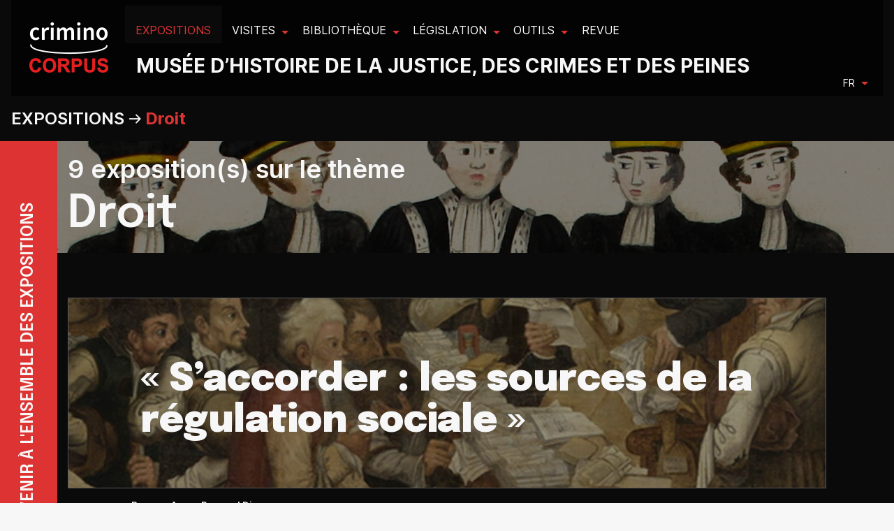

--- FILE ---
content_type: text/html; charset=utf-8
request_url: https://criminocorpus.org/fr/expositions/expositions_list/droit/
body_size: 30691
content:
<!DOCTYPE html>
<html lang="fr" version="HTML+RDFa 1.1"
      xmlns:dc="http://purl.org/dc/elements/1.1/" ng-app="criminoCorpus">

<head>
    <script type="text/javascript" src="/static/tarteaucitron/tarteaucitron.js"></script>

      <script>
      tarteaucitron.init({
      "privacyUrl": "", /* Privacy policy url */

      "hashtag": "#tarteaucitron", /* Open the panel with this hashtag */
      "cookieName": "tarteaucitron", /* Cookie name */

      "orientation": "bottom", /* Banner position (top - bottom) */
      "showAlertSmall": false, /* Show the small banner on bottom right */
      "cookieslist": true, /* Show the cookie list */
      "showIcon": false,

      "adblocker": false, /* Show a Warning if an adblocker is detected */
      "AcceptAllCta" : true, /* Show the accept all button when highPrivacy on */
      "highPrivacy": true, /* Disable auto consent */
      "handleBrowserDNTRequest": false, /* If Do Not Track == 1, disallow all */

      "removeCredit": true, /* Remove credit link */
      "moreInfoLink": true, /* Show more info link */
      "useExternalCss": false, /* If false, the tarteaucitron.css file will be loaded */

      //"cookieDomain": ".my-multisite-domaine.fr", /* Shared cookie for multisite */

      "readmoreLink": "/annexes/politique-de-confidentialite/" /* Change the default readmore link */
      });
    </script>
    <script type="text/javascript"> var tarteaucitronForceExpire = '182'; /* 6 months */ </script>

    <meta charset="utf-8">
    <title>Expositions / Droit | Criminocorpus</title>
    <meta name="generator" content="Criminocorpus 26.03.6-k8s-DEV">

    <link rel="schema.DC" href="http://purl.org/dc/elements/1.1/">
    <link rel="schema.DCTERMS" href="http://purl.org/dc/terms/">
    <link rel="DC.identifier" href="https://criminocorpus.org/fr/expositions/expositions_list/droit/">
    <meta name="DC.format" content="text/html">
    <meta name="DC.language" scheme="DCTERMS.RFC3066" content="fr">
    <meta name="DC.publisher" content="Criminocorpus">
    <meta name="DC.source" content="">
    <meta name="DC.rights" content="Tous droits réservés">

    
    <link rel="dc:identifier" href="https://criminocorpus.org/fr/expositions/expositions_list/droit/">
    <meta property="dc:format" content="text/html">
    <meta property="dc:language" scheme="DCTERMS.RFC3066" content="fr">
    <meta property="dc:publisher" content="Criminocorpus">
    <meta property="dc:source" content="">
    <meta property="dc:rights" content="Tous droits réservés">

    
<meta name="description" content="Le Musée d'histoire de la justice, des crimes et des peines propose des expositions exclusivement numériques et des adaptations d’expositions publiques organisées dans des musées, bibliothèques ou centres d'archives. Il réalise notamment le portage en ligne d'expositions des Archives nationales et de la Bibliothèque des littératures policières à Paris. Pour tout projet, nous contacter."/>

    <link href="https://fonts.googleapis.com/css2?family=Epilogue:wght@200;600;700;900&amp;display=swap"
          rel="stylesheet">
    <link href="https://fonts.googleapis.com/css2?family=Epilogue:wght@200;600;700;900&amp;family=Inria+Serif:ital,wght@0,400;1,300;1,400&amp;display=swap"
          rel="stylesheet">
    <link href="https://fonts.googleapis.com/css2?family=Varta:wght@300..700" rel="stylesheet">
    <link rel="shortcut icon" type="image/x-icon" href="/static/icons/favicon.ico?v=3">
    <link rel="alternate" type="application/atom+xml"
          title="Musée - Histoire de la justice, des crimes et des peines" href="/feed/">

    
        <link rel="stylesheet" type="text/css" href="/static/css/app.css">

        
        <link rel="stylesheet" type="text/css" href="/static/css/site-tree.css">
    
    

</head>




<div class="headerContainer">
    <div id="header" class="header  intern ">
        
        
<div class="title-bar" data-responsive-toggle="example-menu" data-hide-for="large">
  <button class="menu-icon float-right" type="button" data-toggle></button>
  <div class="logo"><a href="/"><img src="/static/images/logo.png?2016"></a></div>

    <div class="slogan" data-hide-for="medium-down">
        <p class="title-4">Musée d’histoire de la justice, des crimes et des peines</p> 
    </div>
  <div class="title-bar-title float-right"></div>
</div>

<div class="top-bar" id="example-menu">
  <div class="top-bar-left">
    <ul class=" menu topbarmenu" data-responsive-menu="drilldown large-dropdown">
      <li class="menu-logo"><a href="/"><img src="/static/images/logo.png?2016"></a></li>
      



    <li class="expositions active actived lev1actived "
    data-page="expositions" >

	<a href="/fr/expositions/"><span class="titleItem">Expositions</span></a>

	

</li>

    <li class="visites  lev1 has-submenu"
     >

	<a href="/fr/visites/"><span class="titleItem">Visites</span></a>

	
    <ul class="submenu menu vertical" data-submenu>
        



    <li class="au-tribunal  lev2 "
     >

	<a href="/fr/visites/au-tribunal/"><span class="titleItem">Au Tribunal</span></a>

	

</li>

    <li class="en-prison  lev2 "
     >

	<a href="/fr/visites/en-prison/"><span class="titleItem">En prison</span></a>

	

</li>


    </ul>
    

</li>

    <li class="bibliotheque  lev1 has-submenu"
     >

	<a href="/fr/bibliotheque/"><span class="titleItem">Bibliothèque</span></a>

	
    <ul class="submenu menu vertical" data-submenu>
        



    <li class="faits-divers  lev2 "
     >

	<a href="/fr/bibliotheque/faits-divers/"><span class="titleItem">Faits divers</span></a>

	

</li>

    <li class="criminologie  lev2 "
     >

	<a href="/fr/bibliotheque/criminologie/"><span class="titleItem">Criminologie</span></a>

	

</li>

    <li class="police  lev2 "
     >

	<a href="/fr/bibliotheque/police/"><span class="titleItem">Police</span></a>

	

</li>

    <li class="mineurs  lev2 "
     >

	<a href="/fr/bibliotheque/mineurs/"><span class="titleItem">Mineurs</span></a>

	

</li>

    <li class="grandes-affaires  lev2 "
     >

	<a href="/fr/bibliotheque/grandes-affaires/"><span class="titleItem">Grandes affaires</span></a>

	

</li>

    <li class="tribunaux  lev2 "
     >

	<a href="/fr/bibliotheque/tribunaux/"><span class="titleItem">Tribunaux</span></a>

	

</li>

    <li class="prisons  lev2 "
     >

	<a href="/fr/bibliotheque/prisons/"><span class="titleItem">Prisons</span></a>

	

</li>

    <li class="bagnes  lev2 "
     >

	<a href="/fr/bibliotheque/bagnes/"><span class="titleItem">Bagnes</span></a>

	

</li>

    <li class="zoummeroff  lev2 "
     >

	<a href="/fr/bibliotheque/zoummeroff/"><span class="titleItem">Zoummeroff</span></a>

	

</li>


    </ul>
    

</li>

    <li class="legislation  lev1 has-submenu"
     >

	<a href="/fr/legislation/"><span class="titleItem">Législation</span></a>

	
    <ul class="submenu menu vertical" data-submenu>
        



    <li class="le-code-civil  lev2 "
     >

	<a href="/fr/legislation/droit/"><span class="titleItem">Le Code civil</span></a>

	

</li>

    <li class="justice-des-mineurs-1945-2021  lev2 "
     >

	<a href="/fr/legislation/justice-des-mineurs-1945-2021/"><span class="titleItem">Justice des mineurs 1945-2021</span></a>

	

</li>

    <li class="chronologies  lev2 "
     >

	<a href="/fr/legislation/chronologies/"><span class="titleItem">Chronologies</span></a>

	

</li>


    </ul>
    

</li>

    <li class="outils  lev1 has-submenu"
     >

	<a href="/fr/outils/"><span class="titleItem">Outils</span></a>

	
    <ul class="submenu menu vertical" data-submenu>
        



    <li class="bibliographie-1789-2011  lev2 "
     >

	<a href="/fr/outils/bibliographie/"><span class="titleItem">Bibliographie (1789-2011)</span></a>

	

</li>

    <li class="davido-statistiques-criminelles-1831-1981  lev2 "
     >

	<a href="/fr/outils/davido-statistiques-criminelles/"><span class="titleItem">DAVIDO Statistiques criminelles (1831-1981)</span></a>

	

</li>

    <li class="archives-judiciaires  lev2 "
     >

	<a href="/fr/outils/archives-judiciaires/"><span class="titleItem">Archives judiciaires</span></a>

	

</li>

    <li class="affaires-criminelles  lev2 "
     >

	<a href="/fr/outils/affaires-criminelles/"><span class="titleItem">Affaires criminelles</span></a>

	

</li>

    <li class="hugo-patrimoine-des-lieux-de-justice  lev2 "
     >

	<a href="/fr/outils/hugo-patrimoine-des-lieux-de-justice/"><span class="titleItem">HUGO. Patrimoine des lieux de justice</span></a>

	

</li>

    <li class="complaintes-criminelles-en-france-1870-1940  lev2 "
     >

	<a href="/fr/outils/complaintes-criminelles-en-france-1870-1940/"><span class="titleItem">Complaintes criminelles en France (1870-1940)</span></a>

	

</li>

    <li class="bases-de-donnees  lev2 "
     >

	<a href="/fr/outils/bases-de-donnees/"><span class="titleItem">Bases de données</span></a>

	

</li>


    </ul>
    

</li>

    <li class="revue  lev1 "
     >

	<a href="/fr/revue/"><span class="titleItem">Revue</span></a>

	

</li>


    </ul>
  </div>
  <div class="signature" data-hide-for="medium-down">
    <h1>Musée d’histoire de la justice, des crimes et des peines</h1> 
  </div>
  <div class="top-bar-right">
    <div class="language_choose">
        <ul class="dropdown menu" data-dropdown-menu>
            <li>
                <a href="#">fr</a>
              <ul class=" menu" id="languagedrop" data-dropdown-content aria-hidden="true" tabindex="-1">


    
        
            <li class="lang active">
                
                    <a href="/fr/expositions/expositions_list/droit/"
                       title="Passer en  français"
                       data-placement="bottom">FR</a>
                
            </li>
        
    
        
            <li class="lang">
                
                    <a href="/en/exhibitions/expositions_list/droit/"
                       title="Switch to  English"
                       data-placement="bottom">EN</a>
                
            </li>
        
    
        
    

</ul>
            </li>
        </ul>
    </div>
  </div>

</div>

        
    </div>
</div>





<div id="main" class="container refact_header">
    

    
        <div id="browser-script"></div>

        

        


        
    

    
<section id="main" class="container expo_content">
  <div class="block black">
    <header class="row row-larger">
      <div class="padding1">
        <div class="title "> <h1><a href="/expositions/">Expositions</a></h1><i class=" icon-arrow-right"></i>  <h3 class="text-red">Droit</h3> </div>
      </div>
    </header>
  </div>


  <section class="containerGridexpos block black">
    <div class=" sidebar red">
      <aside class="gobackside goexpos">
        <div class="goallexpo">
          <a href="/fr/expositions/">Revenir à l'ensemble des expositions</a>
        </div>
      </aside>
    </div>
    <header id="themHeader" style="background:linear-gradient(to bottom,  rgba(0,0,0,0.5) 0%,rgba(0,0,0,0.5) 100%), url('/media/filer_public_thumbnails/filer_public/a3/9c/a39ce161-c55d-4ed2-a7f0-dd40f38a38fc/criminocorpus-thematique-bandeau-droit.jpg__1280x380_q85_crop_subsampling-2.jpg') no-repeat;background-size: cover ">
      <div class="recenter-side1">
        <div class="column row ">
          <p class="title-2 text-strong">9 exposition(s) sur le thème</p>
          <h1 class="fontEpi">Droit</h1>
        </div>
      </div>
    </header>
    <section class=" maingridexpos">
      <div class="recenter-side1">
        <div class="column row ">
        <section class="listexpos">
        
          <a class="articlegoto" href="/fr/expositions/saccorder-les-sources-de-la-regulation-sociale/">
            <article class="card-expo bigcard  ">
            <figure>
              <div class="thumb">
                <img class="lazymasImg" src="/media/filer_public_thumbnails/filer_public/4a/87/4a870ffa-a4d2-428c-a821-1b3541d073d4/s-accorder_les-sources-de-la-regulation-sociale__vignette_criminocorpus.jpg__1280x320_q85_crop_subsampling-2_upscale.jpg" />
              </div>
              <figcaption class="large-10 large-push-1 columns">
                <h1 class="fontEpi">« S’accorder : les sources de la régulation sociale »</h1>
              </figcaption>
              
            </figure>

            <div class="info-exposition large-11  columns ">
              <div class="auth-expo marquee">
                <div class="listaut">
                
                <span>Bonzon Anne</span>
                  <span>,&nbsp;</span>
                
                <span>Roussel Diane</span>
                  
                
                </div>
              </div>
              <div class="date-expo">
                <span>05 mai 2025</span>
              </div>
            </div>

          </article>
          </a>
        
          <a class="articlegoto" href="/fr/expositions/lautre-aliene-histoire-juridique-de-la-folie-en-afrique-francaise/">
            <article class="card-expo bigcard  ">
            <figure>
              <div class="thumb">
                <img class="lazymasImg" src="/media/filer_public_thumbnails/filer_public/a5/3e/a53eb849-c1ec-494e-895f-cd09f7e473f6/l-autre-aliene-vign_criminocorpus.jpg__1280x320_q85_crop_subsampling-2_upscale.jpg" />
              </div>
              <figcaption class="large-10 large-push-1 columns">
                <h1 class="fontEpi">L’Autre aliéné. Histoire juridique de la folie en Afrique française</h1>
              </figcaption>
              
            </figure>

            <div class="info-exposition large-11  columns ">
              <div class="auth-expo marquee">
                <div class="listaut">
                
                <span>Falconieri Silvia</span>
                  <span>,&nbsp;</span>
                
                <span>Fancello Sandra</span>
                  <span>,&nbsp;</span>
                
                <span>Iannuzzi Lucas</span>
                  <span>,&nbsp;</span>
                
                <span>Manetti Gaia</span>
                  <span>,&nbsp;</span>
                
                <span>Pestre Élise</span>
                  <span>,&nbsp;</span>
                
                <span>Renucci Florence</span>
                  
                
                </div>
              </div>
              <div class="date-expo">
                <span>04 mars 2025</span>
              </div>
            </div>

          </article>
          </a>
        
          <a class="articlegoto" href="/fr/expositions/lhotel-de-bourvallais/">
            <article class="card-expo bigcard  ">
            <figure>
              <div class="thumb">
                <img class="lazymasImg" src="/media/filer_public_thumbnails/filer_public/b9/33/b933e09b-6133-4b9a-9530-f23c7fbe4398/exposition-hotel-bourvallais_vignette_criminocorpus.jpg__1280x320_q85_crop_subsampling-2_upscale.jpg" />
              </div>
              <figcaption class="large-10 large-push-1 columns">
                <h1 class="fontEpi">L’hôtel de Bourvallais</h1>
              </figcaption>
              
            </figure>

            <div class="info-exposition large-11  columns ">
              <div class="auth-expo marquee">
                <div class="listaut">
                
                <span>Pau Clémence</span>
                  
                
                </div>
              </div>
              <div class="date-expo">
                <span>25 janvier 2023</span>
              </div>
            </div>

          </article>
          </a>
        
          <a class="articlegoto" href="/fr/expositions/laffaire-est-dans-le-sac/">
            <article class="card-expo bigcard  ">
            <figure>
              <div class="thumb">
                <img class="lazymasImg" src="/media/filer_public_thumbnails/filer_public/ce/ab/ceab87a3-a289-40fe-88c1-3506dd865ca8/exposition_laffaire-est-dans-le-sac.jpg__1280x320_q85_crop_subsampling-2_upscale.jpg" />
              </div>
              <figcaption class="large-10 large-push-1 columns">
                <h1 class="fontEpi">L&#x27;affaire est dans le sac</h1>
              </figcaption>
              
            </figure>

            <div class="info-exposition large-11  columns ">
              <div class="auth-expo marquee">
                <div class="listaut">
                
                <span>Archives départementales de l&#x27;Essonne</span>
                  
                
                </div>
              </div>
              <div class="date-expo">
                <span>07 novembre 2019</span>
              </div>
            </div>

          </article>
          </a>
        
          <a class="articlegoto" href="/fr/expositions/histoire-de-la-justice-de-lancien-regime-nos-jours/">
            <article class="card-expo bigcard  ">
            <figure>
              <div class="thumb">
                <img class="lazymasImg" src="/media/filer_public_thumbnails/filer_public/cd/dd/cdddf00f-f395-47ad-ac09-4217cca710f9/exposition_histoire-justice.jpg__1280x320_q85_crop_subsampling-2_upscale.jpg" />
              </div>
              <figcaption class="large-10 large-push-1 columns">
                <h1 class="fontEpi">Histoire de la justice de l&#x27;Ancien Régime à nos jours</h1>
              </figcaption>
              
            </figure>

            <div class="info-exposition large-11  columns ">
              <div class="auth-expo marquee">
                <div class="listaut">
                
                <span>Clamor - Dicom</span>
                  
                
                </div>
              </div>
              <div class="date-expo">
                <span>09 octobre 2019</span>
              </div>
            </div>

          </article>
          </a>
        
          <a class="articlegoto" href="/fr/expositions/du-gibet-au-palais-les-lieux-de-justice-dans-lain/">
            <article class="card-expo bigcard  ">
            <figure>
              <div class="thumb">
                <img class="lazymasImg" src="/media/filer_public_thumbnails/filer_public/c1/a5/c1a558e2-be62-4b57-826d-6b0ec508fb60/exposition_du-gibet-au-palais_vignette.jpg__1280x320_q85_crop_subsampling-2_upscale.jpg" />
              </div>
              <figcaption class="large-10 large-push-1 columns">
                <h1 class="fontEpi">Du gibet au palais. Les lieux de justice dans l&#x27;Ain</h1>
              </figcaption>
              
            </figure>

            <div class="info-exposition large-11  columns ">
              <div class="auth-expo marquee">
                <div class="listaut">
                
                <span>Archives départementales de l&#x27;Ain</span>
                  
                
                </div>
              </div>
              <div class="date-expo">
                <span>10 novembre 2017</span>
              </div>
            </div>

          </article>
          </a>
        
          <a class="articlegoto" href="/fr/expositions/crimes-et-chatiments-en-normandie-1498-1939/">
            <article class="card-expo bigcard  ">
            <figure>
              <div class="thumb">
                <img class="lazymasImg" src="/media/filer_public_thumbnails/filer_public/2f/86/2f865740-49d7-43d4-b704-155488e0366b/exposition_crimes-et-chatiments-en-normandie_vignette.jpg__1280x320_q85_crop_subsampling-2_upscale.jpg" />
              </div>
              <figcaption class="large-10 large-push-1 columns">
                <h1 class="fontEpi">Crimes et châtiments en Normandie (1498-1939)</h1>
              </figcaption>
              
            </figure>

            <div class="info-exposition large-11  columns ">
              <div class="auth-expo marquee">
                <div class="listaut">
                
                <span>Archives départementales de Seine-Maritime</span>
                  
                
                </div>
              </div>
              <div class="date-expo">
                <span>09 octobre 2017</span>
              </div>
            </div>

          </article>
          </a>
        
          <a class="articlegoto" href="/fr/expositions/histoire-du-droit-penal-au-japon-18e-debut-du-20e-siecle/">
            <article class="card-expo bigcard  ">
            <figure>
              <div class="thumb">
                <img class="lazymasImg" src="/media/filer_public_thumbnails/filer_public/66/83/66839952-0b7c-4318-bc57-e30f89b7d8d3/peine-de-mort-japon_vignette.jpg__1280x320_q85_crop_subsampling-2_upscale.jpg" />
              </div>
              <figcaption class="large-10 large-push-1 columns">
                <h1 class="fontEpi">Histoire du droit pénal au Japon (XVIIIe-début du XXe siècle)</h1>
              </figcaption>
              
            </figure>

            <div class="info-exposition large-11  columns ">
              <div class="auth-expo marquee">
                <div class="listaut">
                
                <span>Fukuda Maki</span>
                  <span>,&nbsp;</span>
                
                <span>Seishi Shirota</span>
                  
                
                </div>
              </div>
              <div class="date-expo">
                <span>01 septembre 2016</span>
              </div>
            </div>

          </article>
          </a>
        
          <a class="articlegoto" href="/fr/expositions/la-revolution-a-la-poursuite-du-crime-le-justiciable-devant-les-tribunaux-criminels-a-paris-1790-1792/">
            <article class="card-expo bigcard  ">
            <figure>
              <div class="thumb">
                <img class="lazymasImg" src="/media/filer_public_thumbnails/filer_public/85/c8/85c8f73f-b647-4f3f-808d-e2d0258e0e1e/01_vignette-la-revolution-a-la-poursuite-du-crime_archives-nationales_criminocorpus.jpg__1280x320_q85_crop_subsampling-2_upscale.jpg" />
              </div>
              <figcaption class="large-10 large-push-1 columns">
                <h1 class="fontEpi">La Révolution à la poursuite du crime (Paris 1790-1792)</h1>
              </figcaption>
              
              <div class="vid-expo on-black">
                <span><i class="icon-film1"></i> <span>Présentation vidéo </span></span>
              </div>
              
            </figure>

            <div class="info-exposition large-11  columns ">
              <div class="auth-expo marquee">
                <div class="listaut">
                
                <span>Archives nationales</span>
                  
                
                </div>
              </div>
              <div class="date-expo">
                <span>15 janvier 2010</span>
              </div>
            </div>

          </article>
          </a>
        
        </section>
        </div>
      </div>
    </section>

    
  </section>


</section>

</div>


    

    
        
            

<!-- Footer -->
<footer class="navbar navbar-default navbar-fixed-bottom footer">

  <div class="row full-width">
    <div class="small-12 medium-12 large-6 columns left-text">

      
      <h3>A propos</h3>
      <p>Criminocorpus propose le premier musée nativement numérique dédié à l’histoire de la justice, des crimes et des peines. Ce musée produit ou accueille des expositions thématiques et des visites de lieux de justice. Ses collections rassemblent une sélection de documents et d’objets constituant des sources particulièrement rares ou peu accessibles pour l’histoire de la justice. Les rubriques législation et outils proposent des données et des instruments d’exploration complémentaires visant à faciliter les études et les recherches.</p>

        <p>
          Criminocorpus est lauréat de la médaille de la médiation scientifique du CNRS (2023).
          
        </p>

      
    </div>

    <hr class="hide-for-large"/>

    <div class="small-12 medium-4 large-2 columns">  
      <ul class="footer-links">
        



    <li class="presentation  lev2 "
     >

	<a href="/fr/criminocorpus/presentation/"><span class="titleItem">Présentation</span></a>

	

</li>

    <li class="les-auteurs  lev2 "
     >

	<a href="/fr/criminocorpus/auteurs/"><span class="titleItem">Les auteurs</span></a>

	

</li>

    <li class="equipe-editoriale  lev2 "
     >

	<a href="/fr/criminocorpus/equipe-editoriale/"><span class="titleItem">Équipe éditoriale</span></a>

	

</li>


      </ul>
    </div>
    <div class="small-12 medium-4 large-2 columns">

      <h5>Soutenir le Musée</h5>
      <ul class="footer-links list-unstyled">
        



    <li class="lassociation  lev2 "
     >

	<a href="/fr/soutenir-le-musee/association/"><span class="titleItem">L&#x27;association</span></a>

	

</li>

    <li class="dons-et-mecenat  lev2 "
     >

	<a href="/fr/soutenir-le-musee/dons-mecenat/"><span class="titleItem">Dons et mécénat</span></a>

	

</li>

    <li class="prix-criminocorpus  lev2 "
     >

	<a href="/fr/soutenir-le-musee/prix-criminocorpus/"><span class="titleItem">Prix Criminocorpus</span></a>

	

</li>


      </ul>
</div>

    

    <hr class="hide-for-large"/>

    <div class="small-12 medium-12 large-2 columns text-center large-text-left">
      <h5>Suivez-nous</h5>
      <div class="btn-group" role="group">

        <ul class="menu social" role="menu">
          <li>
            <a class="square rounded background-black"  href="https://groups.openedition.org/sympa/subscribe/criminocorpus"
               onclick="window.open(this.href, '', 'width=700, height=500'); return false;">
              <i class="icon icon-mail  icon-square icon-white "></i>
            </a>
          </li>
          <li>
            <a class="square rounded background-black" href="https://fr-fr.facebook.com/criminocorpus"
               onclick="window.open(this.href, '', 'width=700, height=309'); return false;">
              <i class="icon icon-facebook  icon-white icon-square  "></i>
            </a>
          </li>
          <li>
            <a class=" square rounded background-black" href="https://fr.linkedin.com/company/criminocorpus"
               onclick="window.open(this.href, '', 'width=700, height=350'); return false;">
              <i class="icon icon-linkedin icon-square"></i>
            </a>
          </li>
          <li>
            <a class="square rounded background-black"  href="https://www.youtube.com/c/CriminocorpusOrg"
               onclick="window.open(this.href, '', 'width=700, height=500'); return false;">
              <i class="icon icon-youtube  icon-square icon-white "></i>
            </a>
          </li>

        </ul>
      </div>

    </div>
  </div>

  <hr class="hide-for-large"/>

  <div class="row full-width flexLargeEnd">
    <div class="large-6 columns">
      <div class="row">
        <div class="large-12 columns flex flexLargeEnd">
          <div class="flex flexLargeEnd large-5" style="align-items: center;">
            <a href="https://criminocorpus-lab.cnrs.fr/" class="large-4 paddertext">
                <img style="width:100%; max-width:100px" src="/static/images/logos/criminocorpus_onblack.png" alt="" />
            </a>
            <p class="large-6 paddertext unmargin">
                Humanités numériques et histoire de la justice<br/>
                <strong>UAR 3726</strong>
            </p>
          </div>
          <div>
            <a href="http://www.cnrs.fr/">
                <img src="/static/images/logos/cnrs_small.png" title="Centre National de la Recherche Scientifique" />
            </a>
          </div>

          <div>
          <a href="http://www.justice.gouv.fr/">
            <img src="/static/images/logos/inst_small.png" title="Ministère de la Justice" /></a>
            </div>
          <div>
            <h5>En partenariat avec</h5>
            <a href="http://www.archives-nationales.culture.gouv.fr/">
          <img src="/static/images/logos/arch_small.png"></a>
            </div>
        </div>
      </div>
    </div>

    <hr class="hide-for-large"/>

    <div class="large-6 columns">
      <ul class="footer-links inline-list dash-list blacklist">
      



    <li class="partenariats  lev1 "
     >

	<a href="/fr/annexes/partenaires/"><span class="titleItem">Partenariats</span></a>

	

</li>

    <li class="plan-du-site  lev1 "
     >

	<a href="/fr/annexes/plan-du-site/"><span class="titleItem">Plan du site</span></a>

	

</li>

    <li class="droits  lev1 "
     >

	<a href="/fr/annexes/droits/"><span class="titleItem">Droits</span></a>

	

</li>

    <li class="politique-de-confidentialite  lev1 "
     >

	<a href="/fr/annexes/politique-de-confidentialite/"><span class="titleItem">Politique de confidentialité</span></a>

	

</li>


      <li class="lev1"><a onclick="tarteaucitron.userInterface.openPanel();" style="cursor:pointer">Gestion des cookies</a></li>
      </ul>
    </div>
  </div>
</footer>

        
    



    <script type="text/javascript" src="/static/js/js_dep.js"></script>
    <script type="text/javascript" src="/static/js/foundation.js"></script>
    <script type="text/javascript" src="/static/js_add/jquery.flyingslick.js"></script>
    <script type="text/javascript" src="/static/js_add/lazyload.js"></script>
    <script type="text/javascript" src="/static/js_add/imagesloaded.pkgd.js"></script>
    <script type="text/javascript" src="/static/js_add/jquery.marquee.js"></script>
    <script type="text/javascript" src="/static/js_add/easyScroll.js"></script>
    <script type="text/javascript" src="/static/js_add/addon.js"></script>
    <script type="text/javascript" src="/static/js_add/bootstrapDropdown.js"></script>
    <script type="text/javascript" src="/static/js/app.js"></script>

    <script type="text/javascript">
        $(document).foundation();
    </script>
<script src="/static/js/build/vendors.js"></script>
<script src="/static/js/build/mainwp.js"></script>
    <!-- Matomo -->
    <script>
      var _paq = window._paq = window._paq || [];
      /* tracker methods like "setCustomDimension" should be called before "trackPageView" */
      _paq.push(["disableCookies"]);
      _paq.push(['trackPageView']);
      _paq.push(['enableLinkTracking']);
      (function() {
        var u="https://analyseweb.huma-num.fr/";
        _paq.push(['setTrackerUrl', u+'matomo.php']);
        _paq.push(['setSiteId', '534']);
        var d=document, g=d.createElement('script'), s=d.getElementsByTagName('script')[0];
        g.async=true; g.src=u+'matomo.js'; s.parentNode.insertBefore(g,s);
      })();
    </script>
    <!-- End Matomo Code -->









</body>
</html>
